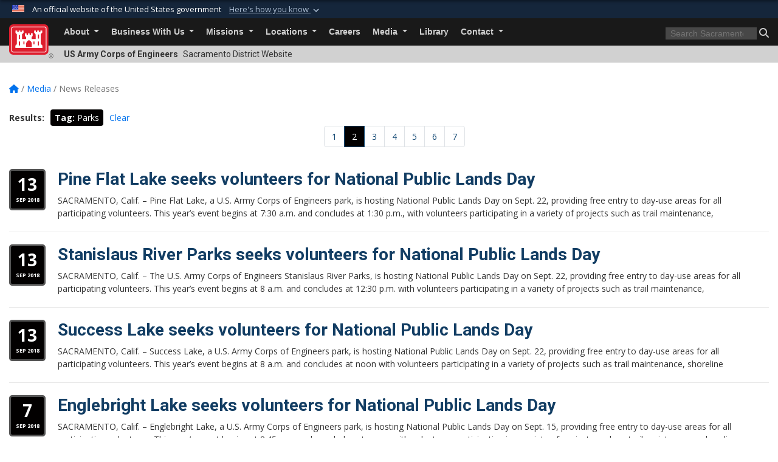

--- FILE ---
content_type: text/html; charset=utf-8
request_url: https://www.spk.usace.army.mil/Media/News-Releases/Tag/3243/?Page=2
body_size: 18233
content:
<!DOCTYPE html>
<html  lang="en-US">
<head id="Head"><meta content="text/html; charset=UTF-8" http-equiv="Content-Type" />
<meta name="REVISIT-AFTER" content="1 DAYS" />
<meta name="RATING" content="GENERAL" />
<meta name="RESOURCE-TYPE" content="DOCUMENT" />
<meta content="text/javascript" http-equiv="Content-Script-Type" />
<meta content="text/css" http-equiv="Content-Style-Type" />
<title>
	Sacramento District News Releases - Tag Parks - Page 2
</title><meta id="MetaDescription" name="description" content="The News Releases page of the Sacramento District, U.S. Army Corps of Engineers" /><meta id="MetaKeywords" name="keywords" content="News, News Releases, Releases, Media, Sacramento District, U.S. Army Corps of Engineers" /><meta id="MetaRobots" name="robots" content="INDEX, FOLLOW" /><link href="/Resources/Shared/stylesheets/dnndefault/7.0.0/default.css?cdv=3460" type="text/css" rel="stylesheet"/><link href="/DesktopModules/ArticleCS/module.css?cdv=3460" type="text/css" rel="stylesheet"/><link href="/DesktopModules/ArticleCSDashboard/module.css?cdv=3460" type="text/css" rel="stylesheet"/><link href="/Desktopmodules/SharedLibrary/Plugins/bootstrap4/css/bootstrap.min.css?cdv=3460" type="text/css" rel="stylesheet"/><link href="/Portals/_default/Skins/USACETheme/skin.css?cdv=3460" type="text/css" rel="stylesheet"/><link href="/Portals/12/portal.css?cdv=3460" type="text/css" rel="stylesheet"/><link href="/Desktopmodules/SharedLibrary/Plugins/SocialIcons/css/fa-social-icons.css?cdv=3460" type="text/css" rel="stylesheet"/><link href="/Desktopmodules/SharedLibrary/Plugins/Skin/SkipNav/css/skipnav.css?cdv=3460" type="text/css" rel="stylesheet"/><link href="/desktopmodules/ArticleCS/styles/USACE2/style.css?cdv=3460" type="text/css" rel="stylesheet"/><link href="/Desktopmodules/SharedLibrary/Plugins/ColorBox/colorbox.css?cdv=3460" type="text/css" rel="stylesheet"/><link href="/Desktopmodules/SharedLibrary/ValidatedPlugins/font-awesome6/css/all.min.css?cdv=3460" type="text/css" rel="stylesheet"/><link href="/Desktopmodules/SharedLibrary/ValidatedPlugins/font-awesome6/css/v4-shims.min.css?cdv=3460" type="text/css" rel="stylesheet"/><link href="/Desktopmodules/SharedLibrary/Plugins/smartmenus/addons/bootstrap-4/jquery.smartmenus.bootstrap-4.css?cdv=3460" type="text/css" rel="stylesheet"/><script src="/Resources/libraries/jQuery/03_07_01/jquery.js?cdv=3460" type="text/javascript"></script><script src="/Resources/libraries/jQuery-Migrate/03_04_01/jquery-migrate.js?cdv=3460" type="text/javascript"></script><script src="/Resources/libraries/jQuery-UI/01_13_03/jquery-ui.min.js?cdv=3460" type="text/javascript"></script><!-- Global site tag (gtag.js) - Google Analytics -->
<script async src="https://www.googletagmanager.com/gtag/js?id=UA-149589031-1"></script>
<script>
  window.dataLayer = window.dataLayer || [];
  function gtag(){dataLayer.push(arguments);}
  gtag('js', new Date());

  gtag('config', 'UA-149589031-1');
</script><link rel='icon' href='/Portals/12/favicon.ico?ver=QSpBOlyUUCjw-erYl7ovSw%3d%3d' type='image/x-icon' /><meta name='host' content='DMA Public Web' /><meta name='contact' content='dma.WebSD@mail.mil' /><link rel="stylesheet" type="text/css" href="/DesktopModules/SharedLibrary/Controls/Banner/CSS/usa-banner.css" /><script  src="/Desktopmodules/SharedLibrary/Plugins/GoogleAnalytics/Universal-Federated-Analytics-8.7.js?agency=DOD&subagency=USACE&sitetopic=dma.web&dclink=true"  id="_fed_an_ua_tag" ></script><meta name="viewport" content="width=device-width, initial-scale=1, shrink-to-fit=no" /></head>
<body id="Body">

    <form method="post" action="/Media/News-Releases/Tag/3243/?Page=2" id="Form" enctype="multipart/form-data">
<div class="aspNetHidden">
<input type="hidden" name="__EVENTTARGET" id="__EVENTTARGET" value="" />
<input type="hidden" name="__EVENTARGUMENT" id="__EVENTARGUMENT" value="" />
<input type="hidden" name="__VIEWSTATE" id="__VIEWSTATE" value="cbL8uoArertRwJ33SfzNH9h6qmhmXmMKBc5+N6u7Nn6qPWuBZmPWvsfhNUDZkTrxZORQmd0FBswKerJ8djLLoMs66ilG/MBTMPWf1+ED2LiWRqgg7IAtN/bSIyiUjRDblJ2fko4JI+vz3CIFWhT2ieqY/YuAsjt20JtUVBLG5T57J2/[base64]/yTzDNwsFspWksFlMfXgeoHa6/1VarqdvQRay2hZml379M8mOH7485z7oplEjmeV0M1g3s47YVfPlwdFTmbIfbCf3QNu0UhKQCinnF8fDVSZIZzYBTg0d/IaN/[base64]/x/Yl9sr+cm1R49qKo+osW0NtlK+ecNfNqW0i+IANzfbKy004rahZlT4K9Y1eHXsd8TUkN1+dDly+SBv4RsXCWVsJwQ/zzViVsmXTjfrlwt62LyTawN+ZTFTQ1tYXeyALVoxMZmO5ztCdtjOaaMYE0IFu48NLFATuvmzB4TERbMc/2PxwcbsOB+prmheONfNpeybiqGCbAlZkTFzHEVqP6ayIYo1eJjzeDpftWF8KdHbCAU1qpMY35VRrTjKMNZtS3nXNflJRJGkz5qezZq3G6fHhf8cVvcUHNd/[base64]/wM78vLYokXdq8Bp0Q/zx5NrYPJWyndKXCU6gq9k+eYH0PMokFYIrykKo9pX7P69uXyV9RIPHWffxJ/Jcxkk66kynN/zYZCZPb737NHM+7oouniBfDJDh+jiYxf54bWqUa47ly9bDvzWw85BCl6RqJXsgdbWxgrnuYKf2Yt8lmiMZYsOTgMNWYdhlY3mRIYew8oUsLm6fj/V+6iSPJwi8S9WL8g7WrOQCLoxCYLxCsb3orMdjvpaR+bc7V9S9IECDLdFDlt24rltZc4VyBmhv7D5dfYDjYanewnE2YMIKcsKqDXD61lwnD8sVN0/UlBbmd22spgFVUAgCRrKst8rSw3xlvXQzDyN7wzLSzzscym1rQGeoNYNt123sWueezrDiHp8cuUCzk2KLWj6LWcQggpQ2Uj7qBYcQhg3kdZ0sv0BcsnKY0Z0/kuAMgbUUHecjKqf+HArqbkp0SPyBRPkYoTdPUnfICkLSUl2hox+lv3QQS3l3p9EAYZ4Yj5NGLcF5cuopY1yBc+MPCFfFEtBtBUomGhSNT5hGPw9IrTqCwomJqjfQoDpcB+TPa/pzyAyL93BrL0WT0iBmaxHSsQdXiZvLPATo/8Uz0kxCASNYinXDKfZ0ed+ySSWQOfYdCUwPSUc400uJ8pTRbQHNWZctBCnUwTmUV0Y/cVvc4xv3xXvnV05vTMB1KXdPw0IXn2clYejlCw++TNKjpK6eYj/+oWWFojJyAXMzA7xVyreZB5+ylw/CxQ6nYcLaaZdWUlxAXhm+PLiGPAYZslIyNU2pmer23dCoA+98Or0ZlJeHYn+elQ8HzI30xCH3K7ZwLy8aIY0dpjJ+nN/dQQPcD9cGX5JBySbJNo/9JSQgrD1WJ7/1PxnHQ1Ly53WPyygmXg6CNsC4RJm4Nb81+Iw3zLqKIL7kf093nGgb3S6iCMq9tkvs5teNI61x41vFYgr1dSkOKsLGWz1jhtNX2JcyarN31m/a3LEXAxmXirPrPF3DcdQQtw08W+ilGdMrdssFY6GZmYEM2AFYkaPV8XniLEWNCaIfRCKki9xnHzVggqh0cY9KuVUbAozZjMFkPfD/RxAFr8I0Y8UVDMPuGHmSak/0NsOg5NQ2G13Rwr3bOw21mRF5bEOK6zJB2EFgO8AbZit0NGkbAr5KqzAFmsr04DAHDvjYHjgHyJ7ziYCPIjgvujKBmzjRSVi9m6QtwziLxJUYjtBsddUfq/yHCErhq4K8EYEo8ukcCRU1k1y0XmaqGn1XxARvRwcaUHXWLtrf9HLYO2dTKNAnTPkoG/BuxVQkKtdNqGL7Zn7l0OuLWBYuGfLebdMsXt5viTTc5WDhtB375gCewZTsVJQv9NS/kBWLfDBWXj5qbNuGhvhvN70DU379LCMCIEg1Xmny5JRmOr9TqCjjci3JuRnpPviqqXWbOVLT3h7um8Pi+BzcX0lqIl6bnU/uCR9V71EP4MafaMm8TMK8ki+1ICTvf+8t4RXBit+Pb/[base64]/3WBanheguU1LWyZAVVT39IPSAegqipxhS2QoV1mabM0ibUTuBm4ao3FjtNzeLQNQ2QSmT1VFlUNhXFNlEbuAsUWRNy66cO9c/ra3odA09ax//jZn1TLQtFBe6FgX/4ht4ZaC9sRsZYhR5ug26oubvaMvbqV3vW12uKjgz6dCxz6pd3Ff2Ibt2+nGCxsun4OHESCy5ekt1OuK5Aro/mBkt1wWzvbkZ9TQWDo0dw2DZs164p0DEzlm1ssqhdcbFLaqUL2kv9lAkuJh+ITP8GIzBBoESbnAqDZAprq7JWw4OSia0JbLRrg0W/cr1AupdKy+cc1WEb/VuBc5KQIHI6QSRxyb/pOWnrNHzHlorWcLw1MUDQ4LalUvBOHYzYB91z7UaEO/v3m/5mBTKolYxnIJTufiT2B5tXwi7g/S09yQCD79b/S5iQCosToqxKJ3wtlR2Q5tfRa6Gr8yggaL5hVS7t8XV59Qovm/dwwED0Wix8ghhdqquSXJmtD5s2ipCFDhx8zU8igadZJL5q5VxJio0uAfY2SvTbP98L3zjk+RxxmlfDwIiSPMZFKy9Q3y6Y0VmsComEuKb3yL1662EQN/SeB8Dido2VGgnnGBzkuNqcpA5/+TfbV2zxO08ql+oZHkFrKcwewQXSWo+vO7adeoH8i/[base64]/qZ+2c7mT8JlfVVWdnm1metSSagAsCm73XvHSgwPxxE3DEFM6zT0CV1ck1DrmL+sGoLFGIkmA0rQ1zTWvgqgzBF4FOlDKydDR6qgtIDO4NeOD7Lw9hXPjAeKMjX82V0FsuKm/lF/0CGZDwPt8X4II9wPOmw9gNci1Tt2lL2Vnd2JWtYXKCuXLy3eOWUvDSBnv4xOw1fYHYj/+TowvagaEUqj1xToOrG/XOonxuiIU+Dlf4cF07VIdOMeK1JhXNZhgwkAA3BYv76SoxPCz0oobX+R4g7QUn4WEJmibz2v2x3ul26kRkD5z6C4lOwUtKZROq34xQ67m3BkXR7HkcWukokFHj/OIeldffE6gPvPl2o94zwZbKDG+H31yMUk+m+v13cLs/1RCvhSFw19dwSnCQhIpPCJVyXeQQ9A3xDXfLql5rwzhfxAHIm9mqf81TFxFNFIdwG2BIpPJP0bBcML8rkgKuopbSoEBDAJRBPcO++YJ4v0s4shT4oevg0FZ/yQ49EVuaZbbFDKmXOOWR6X4tsf9KGAEod0NlSub4gErZlrI2ZW+44j0B0bOn2zmL7mvyj/EFrJymZlA/YVYh/9Px9lpzDqIdWxYs6l/Dv9sy72wBwHjHMy3a66qpPLevvKCfYCG1SkpxJfaLBsOEBHjki/5UoMzCMvVEmCTOhBQLI3WSNfxbU7qa/vAtlSKPZmbift4VpPGbm5LIaZhMvWroB3L/0tK3brF0tG66oochrX1MIS/U0oghQs8x/MO19GmScP6ocwaEGwPM6DpEMy4kLzQZGSBAQiwNG8cfReFSyugYktfxZkkFRZK71AmLt4NKys+qW+DlYwoPgGeGXX0nFWBYkpITIf/vgCX2dpqO9yvtoaOnqFCE+eGGlN25v5AxdcUYu0h/Zu1FSG8j1JCT8ICIFNS6ErZV153vyp95Y91aIEFGpzdPavh8qXlMRAkuh0PkKLl4ZIyVVCuJdLEEyv9FIXbHxUKbTviDSHE2LcpZ/+/ZiQcPxd9ABCnp3p67qGnpeaDlTx7keWHZRCogPuj0U9/EuEz/dofTQzutfJNW+cRLmoDRAkPxL3LQYk+/34AfRFzp8KDQ2A4WaWJ05l39uWEkkIXEh/EH7GWR5RIBo5cWoetz7E3unaUZyWBmUe3cRHs19ej1lCiK8yITqeo6Cx1XJKOT/k/luXKI3DGQWWeiXuY/w9MkIwPhqDTQNQPFn9qAxAoM6w77wMPPrV1PMpFI4XHbBbbp+N3wNKSV+LE5mRWVEUjzyeNP/hjgyu1ASZmA9KZu2TJIts/pUhDhphiXAXdd5PuVJ4tpAsbELyz1dcvrTRDHscJqIgRK12nLy2W7JZUKTS+nmmFGsIovqHRnDc5HxPQvSqvNZ2MpP4wHnNmNsI51jrrl0iqmrA3fgr85t+OCD499oB5xU71VOGLgfyPA6vDJ444XiUiCUjWz/PvoF8JWz+0h8V+eYVjDjsJWZ5wu3hfxeUXy6mv4UsRjFZjmqI02iF0e6r77oEjZlPtOfxEzjgjyKQr5gNl2NsQAXvzm6m8MoIq5oztcMB/JkuXvgVfINdrlrw=" />
</div>

<script type="text/javascript">
//<![CDATA[
var theForm = document.forms['Form'];
if (!theForm) {
    theForm = document.Form;
}
function __doPostBack(eventTarget, eventArgument) {
    if (!theForm.onsubmit || (theForm.onsubmit() != false)) {
        theForm.__EVENTTARGET.value = eventTarget;
        theForm.__EVENTARGUMENT.value = eventArgument;
        theForm.submit();
    }
}
//]]>
</script>


<script src="/WebResource.axd?d=pynGkmcFUV2YRBDbasXhoakaqdeI-_09hOJyJqDzsDsl2pX8MS4jrFU_QRw1&amp;t=638901627720898773" type="text/javascript"></script>


<script src="/ScriptResource.axd?d=NJmAwtEo3IrKGQZJaQ-59ps9QE7NB-cd8FtY8K_IKR198d6n1yFeBXjBOfSie8_YpnxWr5TH_Xa1YuI6xvu2xbnYgibsEU5YeVIVuQL9OF1wgOqmP8IRYf5-D9bdkdSDspeMsQ2&amp;t=32e5dfca" type="text/javascript"></script>
<script src="/ScriptResource.axd?d=dwY9oWetJoLC35ezSMivQTHgohaws39GHERz_2Vs-fMqSX4XSS-TGUwHNwlX-SjZdeyVi2T18HyTsBGhhCgcdE7ySD6n4ENZHt2zQ9wqrft0ffaCn4pNEJ2yI2hoEpa5BC03t8XV-nAfRCVl0&amp;t=32e5dfca" type="text/javascript"></script>
<div class="aspNetHidden">

	<input type="hidden" name="__VIEWSTATEGENERATOR" id="__VIEWSTATEGENERATOR" value="CA0B0334" />
	<input type="hidden" name="__VIEWSTATEENCRYPTED" id="__VIEWSTATEENCRYPTED" value="" />
	<input type="hidden" name="__EVENTVALIDATION" id="__EVENTVALIDATION" value="YjrXNsgODEL6lHYgSXU1PBNT16uB8+k6aGgsSm7nkjKMZ8Ei1L1dyQ3unDVAxx/Vz3HTyQ6RW+DtoEbL8WCneacaJ2idAbFgZ4BL/7xl1W+6Vvbz" />
</div><script src="/js/dnn.js?cdv=3460" type="text/javascript"></script><script src="/js/dnn.modalpopup.js?cdv=3460" type="text/javascript"></script><script src="/js/dnncore.js?cdv=3460" type="text/javascript"></script><script src="/Desktopmodules/SharedLibrary/Plugins/Mobile-Detect/mobile-detect.min.js?cdv=3460" type="text/javascript"></script><script src="/DesktopModules/ArticleCS/Resources/ArticleCS/js/ArticleCS.js?cdv=3460" type="text/javascript"></script><script src="/Desktopmodules/SharedLibrary/Plugins/ColorBox/jquery.colorbox.js?cdv=3460" type="text/javascript"></script><script src="/js/dnn.servicesframework.js?cdv=3460" type="text/javascript"></script><script src="/Desktopmodules/SharedLibrary/Plugins/Skin/js/common.js?cdv=3460" type="text/javascript"></script><script src="/Desktopmodules/SharedLibrary/Plugins/image-set-polyfill/image-set-polyfill.js?cdv=3460" type="text/javascript"></script>
<script type="text/javascript">
//<![CDATA[
Sys.WebForms.PageRequestManager._initialize('ScriptManager', 'Form', ['tdnn$ctr108668$Article$desktopmodules_articlecs_article_ascx$UpdatePanel1','dnn_ctr108668_Article_desktopmodules_articlecs_article_ascx_UpdatePanel1'], [], [], 180, '');
//]]>
</script>

        
        
        


<script type="text/javascript">
$('#personaBar-iframe').load(function() {$('#personaBar-iframe').contents().find("head").append($("<style type='text/css'>.personabar .personabarLogo {}</style>")); });
</script>
<div id="dnn_ctl03_header_banner_container" class="header_banner_container">
    <span class="header_banner_inner">
        <div class="header_banner_flag">
            An official website of the United States government 
        <div class="header_banner_accordion" tabindex="0" role="button" aria-expanded="false"><u>Here's how you know 
        <span class="expand-more-container"><svg xmlns="http://www.w3.org/2000/svg" height="24" viewBox="0 0 24 24" width="24">
                <path d="M0 0h24v24H0z" fill="none" />
                <path class="expand-more" d="M16.59 8.59L12 13.17 7.41 8.59 6 10l6 6 6-6z" />
            </svg></span></u></div>
        </div>
        <div class="header_banner_panel" style="">
            <div class="header_banner_panel_item">
                <span class="header_banner_dotgov"></span>
                <div id="dnn_ctl03_bannerContentLeft" class="header_banner_content"><p class="banner-contentLeft-text"><strong> Official websites use .mil </strong></p>A <strong>.mil</strong> website belongs to an official U.S. Department of Defense organization in the United States.</div>
            </div>
            <div class="header_banner_panel_item https">
                <span class="header_banner_https"></span>
                <div id="dnn_ctl03_bannerContentRight" class="header_banner_content"><p class="banner-contentRight-text"><strong>Secure .mil websites use HTTPS</strong></p><div> A <strong>lock (<span class='header_banner_icon_lock'><svg xmlns = 'http://www.w3.org/2000/svg' width='52' height='64' viewBox='0 0 52 64'><title>lock </title><path class='icon_lock' fill-rule='evenodd' d='M26 0c10.493 0 19 8.507 19 19v9h3a4 4 0 0 1 4 4v28a4 4 0 0 1-4 4H4a4 4 0 0 1-4-4V32a4 4 0 0 1 4-4h3v-9C7 8.507 15.507 0 26 0zm0 8c-5.979 0-10.843 4.77-10.996 10.712L15 19v9h22v-9c0-6.075-4.925-11-11-11z' /> </svg></span>)</strong> or <strong> https://</strong> means you’ve safely connected to the .mil website. Share sensitive information only on official, secure websites.</div></div>
            </div>

        </div>
    </span>
</div><style> .header_banner_container{ background-color: #15263b; color: #FFF; } .icon_lock { fill: #FFF;} .header_banner_container .header_banner_content .banner-contentLeft-text, .header_banner_container .header_banner_content .banner-contentRight-text { color: #FFF;} </style>
<script type="text/javascript">

jQuery(document).ready(function() {
initializeSkin();
});

</script>

<script type="text/javascript">
var skinvars = {"SiteName":"Sacramento District","SiteShortName":"Sacramento District","SiteSubTitle":"","aid":"sacramento_district","IsSecureConnection":true,"IsBackEnd":false,"DisableShrink":false,"IsAuthenticated":false,"SearchDomain":"search.usa.gov","SiteUrl":"https://www.spk.usace.army.mil/","LastLogin":null,"IsLastLoginFail":false,"IncludePiwik":false,"PiwikSiteID":-1,"SocialLinks":{"Facebook":{"Url":"http://www.facebook.com/sacramentodistrict","Window":"_blank","Relationship":"noopener"},"Twitter":{"Url":"http://twitter.com/#!/USACESacramento","Window":"_blank","Relationship":"noopener"},"YouTube":{"Url":"http://www.youtube.com/sacramentodistrict","Window":"_blank","Relationship":"noopener"},"Flickr":{"Url":"http://www.flickr.com/photos/sacramentodistrict","Window":"_blank","Relationship":"noopener"},"Pintrest":{"Url":"","Window":null,"Relationship":null},"Instagram":{"Url":"","Window":"","Relationship":null},"Blog":{"Url":"http://sacramentodistrict.armylive.dodlive.mil/","Window":"_blank","Relationship":"noopener"},"RSS":{"Url":"","Window":"","Relationship":null},"Podcast":{"Url":"","Window":"","Relationship":null},"Email":{"Url":"","Window":"","Relationship":null},"LinkedIn":{"Url":"","Window":null,"Relationship":null},"Snapchat":{"Url":"","Window":"","Relationship":null}},"SiteLinks":null,"LogoffTimeout":3300000,"SiteAltLogoText":""};
</script>
<script type="application/ld+json">{"@context":"http://schema.org","@type":"Organization","logo":null,"name":"Sacramento District","url":"https://www.spk.usace.army.mil/","sameAs":["http://www.facebook.com/sacramentodistrict","http://twitter.com/#!/USACESacramento","http://www.youtube.com/sacramentodistrict"]}</script>

<div id="app" class="app_usace app-inner   ">
    

<div id="skip-link-holder"><a id="skip-link" href="#skip-target">Skip to main content (Press Enter).</a></div>

<header id="header-main">
    
    <div id="header-title">
        <div class="page-container">
            <div class="container-fluid flex">
                <div class="site-name">US Army Corps of Engineers</div>
                <div class="site-area">Sacramento District Website</div>
            </div>
        </div>
    </div>
    <div id="header-menu">
        <div class="page-container">
            <div class="container-fluid">
                <div class="site-logo">
                    
                    <a href="https://www.spk.usace.army.mil/">
                        <img src="/Portals/_default/Skins/USACETheme/Assets/images/usace-logo-color.svg" alt="Sacramento District"/>
                    </a>
                    <div class='reg'>&reg;</div>
                </div>
                <nav class="navbar navbar-expand-md" id="main-menu" aria-label="main menu">
                    <div class="collapse navbar-collapse" id="navbarSupportedContent">
                        <a id="mobile-menu-close" class="mobile-menu-trigger" href="javascript:;" data-toggle="collapse" data-target="#navbarSupportedContent" aria-controls="navbarSupportedContent" aria-expanded="false" aria-label="Toggle navigation"><i class="fa fa-times"></i></a>
                        

<!-- ./ helper -->


        <ul id="main-nav" class="navbar-nav mr-auto" data-sm-options="{collapsibleBehavior: 'link', bootstrapHighlightClasses: 'focused', showTimeout: 0, showFunction: null, hideTimeout: 0, hideFunction: null, subMenusSubOffsetX: 0, subMenusSubOffsetY: 0, subMenusMaxWidth: '26em'}">
                    <li class="nav-item  dropdown">
                                <a class="nav-link dropdown-toggle"
           href="https://www.spk.usace.army.mil/About/"
            
           data-toggle="dropdown"
           id="navbarDropdownMenuLink_0"
           aria-haspopup="true"
           aria-expanded="false"
                         
>
           About
        </a>

                                <ul class="dropdown-menu" aria-labelledby="navbarDropdownMenuLink_0">
                    <li>
                                <a class="dropdown-item"
           href="https://www.spk.usace.army.mil/About/History/"
                      
>
           History
        </a>

                    </li>                    <li>
                                <a class="dropdown-item"
           href="https://www.spk.usace.army.mil/About/Leadership/"
                      
>
           Leadership
        </a>

                    </li>        </ul>

                    </li>
                    <li class="nav-item  dropdown">
                                <a class="nav-link dropdown-toggle"
           href="https://www.spk.usace.army.mil/Business-With-Us/"
            
           data-toggle="dropdown"
           id="navbarDropdownMenuLink_1"
           aria-haspopup="true"
           aria-expanded="false"
                         
>
           Business With Us
        </a>

                                <ul class="dropdown-menu" aria-labelledby="navbarDropdownMenuLink_1">
                    <li>
                                <a class="dropdown-item"
           href="https://www.spk.usace.army.mil/smallbusiness/"
                      
>
           Small Business Office
        </a>

                    </li>                    <li>
                                <a class="dropdown-item"
           href="https://www.spk.usace.army.mil/Business-With-Us/Training/"
                      
>
           Training
        </a>

                    </li>        </ul>

                    </li>
                    <li class="nav-item  dropdown">
                                <a class="nav-link dropdown-toggle is-disabled" href="javascript:;"
            
           data-toggle="dropdown"
           id="navbarDropdownMenuLink_2"
           aria-haspopup="true"
           aria-expanded="false"
              >
           Missions
        </a>

                                <ul class="dropdown-menu" aria-labelledby="navbarDropdownMenuLink_2">
                    <li class="dropdown dropdown-submenu">
                                <a class="dropdown-item dropdown-toggle"
           href="https://www.spk.usace.army.mil/Missions/Civil-Works/"
            
           data-toggle="dropdown"
           id="navbarDropdownMenuLink_101"
           aria-haspopup="true"
           aria-expanded="false"
                         
>
           Civil Works
        </a>

                                <ul class="dropdown-menu" aria-labelledby="navbarDropdownMenuLink_101">
                    <li>
                                <a class="dropdown-item"
           href="https://www.spk.usace.army.mil/Missions/Civil-Works/Dam-Safety-Program/"
                      
>
           Dam Safety Program
        </a>

                    </li>                    <li>
                                <a class="dropdown-item"
           href="https://www.spk.usace.army.mil/Missions/Civil-Works/Folsom-Dam-Auxiliary-Spillway/"
                      
>
           Folsom Dam Auxiliary Spillway
        </a>

                    </li>                    <li>
                                <a class="dropdown-item"
           href="https://www.spk.usace.army.mil/Missions/Civil-Works/Folsom-Dam-Raise/"
                      
>
           Folsom Dam Raise
        </a>

                    </li>                    <li class="dropdown dropdown-submenu">
                                <a class="dropdown-item dropdown-toggle"
           href="https://www.spk.usace.army.mil/Missions/Civil-Works/Folsom-Water-Control-Manual-Update/"
            
           data-toggle="dropdown"
           id="navbarDropdownMenuLink_203"
           aria-haspopup="true"
           aria-expanded="false"
                         
>
           Folsom Water Control Manual Update
        </a>

                                <ul class="dropdown-menu" aria-labelledby="navbarDropdownMenuLink_203">
                    <li>
                                <a class="dropdown-item"
           href="https://www.spk.usace.army.mil/WCM_Docs_2017/"
                      
>
           WCM Update Documents 2017
        </a>

                    </li>        </ul>

                    </li>
                    <li>
                                <a class="dropdown-item"
           href="https://www.spk.usace.army.mil/Missions/Civil-Works/Hamilton-City/"
                      
>
           Hamilton City
        </a>

                    </li>                    <li>
                                <a class="dropdown-item"
           href="https://www.spk.usace.army.mil/Missions/Civil-Works/Isabella-Dam-Safety-Modification-Project/"
                      
>
           Isabella Dam Safety Modification Project
        </a>

                    </li>                    <li>
                                <a class="dropdown-item"
           href="https://www.spk.usace.army.mil/Missions/Civil-Works/Lathrop-Manteca-Feasibility-Study/"
                      
>
           Lathrop &amp; Manteca Feasibility Study
        </a>

                    </li>                    <li class="dropdown dropdown-submenu">
                                <a class="dropdown-item dropdown-toggle"
           href="https://www.spk.usace.army.mil/Missions/Civil-Works/Levee-Safety-Program/"
            
           data-toggle="dropdown"
           id="navbarDropdownMenuLink_207"
           aria-haspopup="true"
           aria-expanded="false"
                         
>
           Levee Safety Program
        </a>

                                <ul class="dropdown-menu" aria-labelledby="navbarDropdownMenuLink_207">
                    <li>
                                <a class="dropdown-item"
           href="https://www.spk.usace.army.mil/Missions/Civil-Works/Levee-Safety-Program/Levee-Safety-FAQs/"
                      
>
           Levee Safety FAQs
        </a>

                    </li>        </ul>

                    </li>
                    <li>
                                <a class="dropdown-item"
           href="https://www.spk.usace.army.mil/Missions/Civil-Works/Lower-San-Joaquin-River/"
                      
>
           Lower San Joaquin River
        </a>

                    </li>                    <li>
                                <a class="dropdown-item"
           href="https://www.spk.usace.army.mil/Missions/Civil-Works/Martis-Creek-Dam/"
                      
>
           Martis Creek Dam
        </a>

                    </li>                    <li>
                                <a class="dropdown-item"
           href="https://www.spk.usace.army.mil/Missions/Civil-Works/Marysville-Ring-Levee/"
                      
>
           Marysville Ring Levee
        </a>

                    </li>                    <li class="dropdown dropdown-submenu">
                                <a class="dropdown-item dropdown-toggle"
           href="https://www.spk.usace.army.mil/natomas/"
            
           data-toggle="dropdown"
           id="navbarDropdownMenuLink_211"
           aria-haspopup="true"
           aria-expanded="false"
                         
>
           Natomas Basin
        </a>

                                <ul class="dropdown-menu" aria-labelledby="navbarDropdownMenuLink_211">
                    <li>
                                <a class="dropdown-item"
           href="https://www.spk.usace.army.mil/Missions/Civil-Works/Natomas-Basin/Reach-A/"
                      
>
           Reach A
        </a>

                    </li>        </ul>

                    </li>
                    <li>
                                <a class="dropdown-item"
           href="https://www.spk.usace.army.mil/Missions/Civil-Works/Project-Partnership-Agreements/"
                      
>
           Project Partnership Agreements
        </a>

                    </li>                    <li>
                                <a class="dropdown-item"
           href="https://www.spk.usace.army.mil/Missions/Civil-Works/Redbank-Fancher-Creeks-Feasibility-Study/"
                      
>
           Redbank &amp; Fancher Creeks Feasibility Study
        </a>

                    </li>                    <li>
                                <a class="dropdown-item"
           href="https://www.spk.usace.army.mil/Missions/Civil-Works/Sacramento-San-Joaquin-Delta/"
                      
>
           Sacramento-San Joaquin Delta
        </a>

                    </li>                    <li class="dropdown dropdown-submenu">
                                <a class="dropdown-item dropdown-toggle"
           href="https://www.spk.usace.army.mil/Missions/Civil-Works/Sacramento-Levee-Upgrades/"
            
           data-toggle="dropdown"
           id="navbarDropdownMenuLink_215"
           aria-haspopup="true"
           aria-expanded="false"
                         
>
           Sacramento Levee Upgrades
        </a>

                                <ul class="dropdown-menu" aria-labelledby="navbarDropdownMenuLink_215">
                    <li>
                                <a class="dropdown-item"
           href="https://www.spk.usace.army.mil/Missions/Civil-Works/Sacramento-Levee-Upgrades/American-River-Levees/"
                      
>
           American River Levees
        </a>

                    </li>                    <li>
                                <a class="dropdown-item"
           href="https://www.spk.usace.army.mil/Missions/Civil-Works/Sacramento-Levee-Upgrades/Levee-Construction-Work-Inquiry-Concern/"
                      
>
           Levee Construction Work Inquiry Concern
        </a>

                    </li>                    <li>
                                <a class="dropdown-item"
           href="https://www.spk.usace.army.mil/Missions/Civil-Works/Sacramento-Levee-Upgrades/Mitigation/"
                      
>
           Mitigation
        </a>

                    </li>        </ul>

                    </li>
                    <li>
                                <a class="dropdown-item"
           href="https://www.spk.usace.army.mil/Missions/Civil-Works/Sacramento-River-Bank-Protection/"
                      
>
           Sacramento River Bank Protection
        </a>

                    </li>                    <li>
                                <a class="dropdown-item"
           href="https://www.spk.usace.army.mil/408permissions/"
                      
>
           Section 408 Permissions
        </a>

                    </li>                    <li>
                                <a class="dropdown-item"
           href="https://www.spk.usace.army.mil/Missions/Civil-Works/Tule-River-Spillway-Enlargement/"
                      
>
           Tule River Spillway Enlargement
        </a>

                    </li>                    <li>
                                <a class="dropdown-item"
           href="https://www.spk.usace.army.mil/Missions/Civil-Works/West-Sacramento-Levee-Improvement-Project/"
                      
>
           West Sacramento Levee Improvement Project
        </a>

                    </li>                    <li>
                                <a class="dropdown-item"
           href="https://www.spk.usace.army.mil/Missions/Civil-Works/WRRDA-Water-Projects-Studies/"
                      
>
           WRRDA Water Projects &amp; Studies
        </a>

                    </li>                    <li>
                                <a class="dropdown-item"
           href="https://www.spk.usace.army.mil/Missions/Civil-Works/Yolo-Bypass/"
                      
>
           Yolo Bypass
        </a>

                    </li>        </ul>

                    </li>
                    <li class="dropdown dropdown-submenu">
                                <a class="dropdown-item dropdown-toggle"
           href="https://www.spk.usace.army.mil/Missions/Emergency-Operations/"
            
           data-toggle="dropdown"
           id="navbarDropdownMenuLink_102"
           aria-haspopup="true"
           aria-expanded="false"
                         
>
           Emergency Operations
        </a>

                                <ul class="dropdown-menu" aria-labelledby="navbarDropdownMenuLink_102">
                    <li>
                                <a class="dropdown-item"
           href="https://www.spk.usace.army.mil/Missions/Emergency-Operations/PL-84-99/"
                      
>
           PL-84-99
        </a>

                    </li>        </ul>

                    </li>
                    <li class="dropdown dropdown-submenu">
                                <a class="dropdown-item dropdown-toggle"
           href="https://www.spk.usace.army.mil/Missions/Environmental-Projects/"
            
           data-toggle="dropdown"
           id="navbarDropdownMenuLink_103"
           aria-haspopup="true"
           aria-expanded="false"
                         
>
           Environmental Projects
        </a>

                                <ul class="dropdown-menu" aria-labelledby="navbarDropdownMenuLink_103">
                    <li>
                                <a class="dropdown-item"
           href="https://www.spk.usace.army.mil/Missions/Environmental-Projects/Englebright-Daguerre-Point-dams-fish-habitat/"
                      
>
           Englebright &amp; Daguerre Point dams fish habitat
        </a>

                    </li>                    <li>
                                <a class="dropdown-item"
           href="https://www.spk.usace.army.mil/Missions/Environmental-Projects/Yuba-River-Eco-Study/"
                      
>
           Yuba River Eco Study
        </a>

                    </li>        </ul>

                    </li>
                    <li class="dropdown dropdown-submenu">
                                <a class="dropdown-item dropdown-toggle"
           href="https://www.spk.usace.army.mil/Missions/Flood-Risk-Management-Program/"
            
           data-toggle="dropdown"
           id="navbarDropdownMenuLink_104"
           aria-haspopup="true"
           aria-expanded="false"
                         
>
           Flood Risk Management Program
        </a>

                                <ul class="dropdown-menu" aria-labelledby="navbarDropdownMenuLink_104">
                    <li>
                                <a class="dropdown-item"
           href="https://www.spk.usace.army.mil/Missions/Flood-Risk-Management-Program/Continuing-Authorities-Program/"
                      
>
           Continuing Authorities Program
        </a>

                    </li>                    <li>
                                <a class="dropdown-item"
           href="https://www.spk.usace.army.mil/Missions/Flood-Risk-Management-Program/Education-and-Outreach/"
                      
>
           Education and Outreach
        </a>

                    </li>                    <li>
                                <a class="dropdown-item"
           href="https://www.spk.usace.army.mil/Missions/Flood-Risk-Management-Program/Flash-Floods/"
                      
>
           Flash Floods
        </a>

                    </li>                    <li>
                                <a class="dropdown-item"
           href="https://www.spk.usace.army.mil/Missions/Flood-Risk-Management-Program/Flood-After-Fire/"
                      
>
           Flood After Fire
        </a>

                    </li>                    <li>
                                <a class="dropdown-item"
           href="https://www.spk.usace.army.mil/Missions/Flood-Risk-Management-Program/Floodplains/"
                      
>
           Floodplains
        </a>

                    </li>                    <li>
                                <a class="dropdown-item"
           href="https://www.spk.usace.army.mil/Missions/Flood-Risk-Management-Program/Wetlands/"
                      
>
           Wetlands
        </a>

                    </li>        </ul>

                    </li>
                    <li class="dropdown dropdown-submenu">
                                <a class="dropdown-item dropdown-toggle"
           href="https://www.spk.usace.army.mil/Missions/Military-Projects/"
            
           data-toggle="dropdown"
           id="navbarDropdownMenuLink_105"
           aria-haspopup="true"
           aria-expanded="false"
                         
>
           Military Projects
        </a>

                                <ul class="dropdown-menu" aria-labelledby="navbarDropdownMenuLink_105">
                    <li>
                                <a class="dropdown-item"
           href="https://www.spk.usace.army.mil/Missions/Military-Projects/Department-of-Veterans-Affairs/"
                      
>
           Department of Veterans Affairs
        </a>

                    </li>                    <li class="dropdown dropdown-submenu">
                                <a class="dropdown-item dropdown-toggle"
           href="https://www.spk.usace.army.mil/Missions/Military-Projects/FUDS/"
            
           data-toggle="dropdown"
           id="navbarDropdownMenuLink_205"
           aria-haspopup="true"
           aria-expanded="false"
                         
>
           FUDS
        </a>

                                <ul class="dropdown-menu" aria-labelledby="navbarDropdownMenuLink_205">
                    <li>
                                <a class="dropdown-item"
           href="https://www.spk.usace.army.mil/Missions/Military-Projects/FUDS/Former-Parks-AFB/"
                      
>
           Former Parks AFB
        </a>

                    </li>                    <li>
                                <a class="dropdown-item"
           href="https://www.spk.usace.army.mil/Missions/Military-Projects/FUDS/Former-Fort-Douglas/"
                      
>
           Former Fort Douglas
        </a>

                    </li>                    <li>
                                <a class="dropdown-item"
           href="https://www.spk.usace.army.mil/Missions/Military-Projects/FUDS/Former-Mojave-Gunnery-Range-C/"
                      
>
           Former Mojave Gunnery Range C
        </a>

                    </li>                    <li>
                                <a class="dropdown-item"
           href="https://www.spk.usace.army.mil/Missions/Military-Projects/FUDS/El-Centro-Rocket-Target-Range-No-2/"
                      
>
           El Centro Rocket Target Range No 2
        </a>

                    </li>                    <li>
                                <a class="dropdown-item"
           href="https://www.spk.usace.army.mil/Missions/Military-Projects/FUDS/Holtville-Rocket-Target-1R/"
                      
>
           Holtville Rocket Target 1R
        </a>

                    </li>                    <li>
                                <a class="dropdown-item"
           href="https://www.spk.usace.army.mil/Missions/Military-Projects/FUDS/Titan-1-A-Missile-Site/"
                      
>
           Titan 1-A Missile Site
        </a>

                    </li>                    <li>
                                <a class="dropdown-item"
           href="https://www.spk.usace.army.mil/Missions/Military-Projects/FUDS/El-Centro-Rocket-Target-Range-No-1/"
                      
>
           El Centro Rocket Target Range No 1
        </a>

                    </li>                    <li>
                                <a class="dropdown-item"
           href="https://www.spk.usace.army.mil/Missions/Military-Projects/FUDS/Carrizo-Impact-Area-Project-1/"
                      
>
           Carrizo Impact Area Project 1
        </a>

                    </li>        </ul>

                    </li>
                    <li>
                                <a class="dropdown-item"
           href="https://www.spk.usace.army.mil/Missions/Military-Projects/Real-Estate/"
                      
>
           Real Estate
        </a>

                    </li>        </ul>

                    </li>
                    <li class="dropdown dropdown-submenu">
                                <a class="dropdown-item dropdown-toggle"
           href="https://www.spk.usace.army.mil/Missions/Recreation/"
            
           data-toggle="dropdown"
           id="navbarDropdownMenuLink_106"
           aria-haspopup="true"
           aria-expanded="false"
                         
>
           Recreation
        </a>

                                <ul class="dropdown-menu" aria-labelledby="navbarDropdownMenuLink_106">
                    <li>
                                <a class="dropdown-item"
           href="https://www.spk.usace.army.mil/Black-Butte-Lake/"
                      
>
           Black Butte Lake
        </a>

                    </li>                    <li>
                                <a class="dropdown-item"
           href="https://www.spk.usace.army.mil/Missions/Recreation/Eastman-Lake/"
                      
>
           Eastman Lake
        </a>

                    </li>                    <li>
                                <a class="dropdown-item"
           href="https://www.spk.usace.army.mil/Missions/Recreation/Englebright-Lake/"
                      
>
           Englebright Lake
        </a>

                    </li>                    <li>
                                <a class="dropdown-item"
           href="https://www.spk.usace.army.mil/Missions/Recreation/Hensley-Lake/"
                      
>
           Hensley Lake
        </a>

                    </li>                    <li>
                                <a class="dropdown-item"
           href="https://www.spk.usace.army.mil/Missions/Recreation/Lake-Kaweah/"
                      
>
           Lake Kaweah
        </a>

                    </li>                    <li>
                                <a class="dropdown-item"
           href="https://www.spk.usace.army.mil/Missions/Recreation/Martis-Creek-Lake/"
                      
>
           Martis Creek Lake
        </a>

                    </li>                    <li>
                                <a class="dropdown-item"
           href="https://www.spk.usace.army.mil/Missions/Recreation/New-Hogan-Lake/"
                      
>
           New Hogan Lake
        </a>

                    </li>                    <li>
                                <a class="dropdown-item"
           href="https://www.spk.usace.army.mil/Missions/Recreation/Pine-Flat-Lake/"
                      
>
           Pine Flat Lake
        </a>

                    </li>                    <li>
                                <a class="dropdown-item"
           href="https://www.spk.usace.army.mil/Missions/Recreation/Stanislaus-River-Parks/"
                      
>
           Stanislaus River Parks
        </a>

                    </li>                    <li>
                                <a class="dropdown-item"
           href="https://www.spk.usace.army.mil/Missions/Recreation/Success-Lake/"
                      
>
           Success Lake
        </a>

                    </li>        </ul>

                    </li>
                    <li class="dropdown dropdown-submenu">
                                <a class="dropdown-item dropdown-toggle"
           href="https://www.spk.usace.army.mil/Missions/Regulatory/"
            
           data-toggle="dropdown"
           id="navbarDropdownMenuLink_107"
           aria-haspopup="true"
           aria-expanded="false"
                         
>
           Regulatory
        </a>

                                <ul class="dropdown-menu" aria-labelledby="navbarDropdownMenuLink_107">
                    <li class="dropdown dropdown-submenu">
                                <a class="dropdown-item dropdown-toggle"
           href="https://www.spk.usace.army.mil/Missions/Regulatory/Jurisdiction/"
            
           data-toggle="dropdown"
           id="navbarDropdownMenuLink_206"
           aria-haspopup="true"
           aria-expanded="false"
                         
>
           Jurisdiction
        </a>

                                <ul class="dropdown-menu" aria-labelledby="navbarDropdownMenuLink_206">
                    <li>
                                <a class="dropdown-item"
           href="https://www.spk.usace.army.mil/Missions/Regulatory/Jurisdiction/Aquatic-Resources-Delineation/"
                      
>
           Aquatic Resources Delineation
        </a>

                    </li>                    <li>
                                <a class="dropdown-item"
           href="https://www.spk.usace.army.mil/Missions/Regulatory/Jurisdiction/Rivers-Harbors-Act/"
                      
>
           Rivers &amp; Harbors Act
        </a>

                    </li>                    <li>
                                <a class="dropdown-item"
           href="https://www.spk.usace.army.mil/Missions/Regulatory/Jurisdiction/Clean-Water-Act/"
                      
>
           Clean Water Act
        </a>

                    </li>                    <li>
                                <a class="dropdown-item"
           href="https://www.spk.usace.army.mil/Missions/Regulatory/Jurisdiction/Navigable-Waters-of-the-US/"
                      
>
           Navigable Waters of the U.S.
        </a>

                    </li>        </ul>

                    </li>
                    <li class="dropdown dropdown-submenu">
                                <a class="dropdown-item dropdown-toggle"
           href="https://www.spk.usace.army.mil/Missions/Regulatory/Permitting/"
            
           data-toggle="dropdown"
           id="navbarDropdownMenuLink_207"
           aria-haspopup="true"
           aria-expanded="false"
                         
>
           Permitting
        </a>

                                <ul class="dropdown-menu" aria-labelledby="navbarDropdownMenuLink_207">
                    <li class="dropdown dropdown-submenu">
                                <a class="dropdown-item dropdown-toggle"
           href="https://www.spk.usace.army.mil/Missions/Regulatory/Permitting/Nationwide-Permits/"
            
           data-toggle="dropdown"
           id="navbarDropdownMenuLink_306"
           aria-haspopup="true"
           aria-expanded="false"
                         
>
           Nationwide Permits
        </a>

                                <ul class="dropdown-menu" aria-labelledby="navbarDropdownMenuLink_306">
                    <li>
                                <a class="dropdown-item"
           href="https://www.spk.usace.army.mil/Missions/Regulatory/Permitting/Nationwide-Permits/2017NWPs/"
                      
>
           2017NWPs
        </a>

                    </li>                    <li>
                                <a class="dropdown-item"
           href="https://www.spk.usace.army.mil/Missions/Regulatory/Permitting/Nationwide-Permits/2021NWPs/"
                      
>
           2021NWPs
        </a>

                    </li>                    <li>
                                <a class="dropdown-item"
           href="https://www.spk.usace.army.mil/Missions/Regulatory/Permitting/Nationwide-Permits/NWP-CA-Summary-Table/"
                      
>
           NWP-CA-Summary-Table
        </a>

                    </li>                    <li>
                                <a class="dropdown-item"
           href="https://www.spk.usace.army.mil/Missions/Regulatory/Permitting/Nationwide-Permits/NWP-NV-Summary-Table/"
                      
>
           NWP-NV-Summary-Table
        </a>

                    </li>                    <li>
                                <a class="dropdown-item"
           href="https://www.spk.usace.army.mil/Missions/Regulatory/Permitting/Nationwide-Permits/NWP-UT-Summary-Table/"
                      
>
           NWP-UT-Summary-Table
        </a>

                    </li>        </ul>

                    </li>
                    <li>
                                <a class="dropdown-item"
           href="https://www.spk.usace.army.mil/Missions/Regulatory/Permitting/Regional-and-Programmatic-General-Permits/"
                      
>
           Regional and Programmatic General Permits
        </a>

                    </li>                    <li>
                                <a class="dropdown-item"
           href="https://www.spk.usace.army.mil/Missions/Regulatory/Permitting/Letters-of-Permission/"
                      
>
           Letters of Permission
        </a>

                    </li>                    <li>
                                <a class="dropdown-item"
           href="https://www.spk.usace.army.mil/Missions/Regulatory/Permitting/Standard-Permits/"
                      
>
           Standard Permits
        </a>

                    </li>                    <li>
                                <a class="dropdown-item"
           href="https://www.spk.usace.army.mil/Missions/Regulatory/Permitting/Section-404-Exemptions/"
                      
>
           Section 404 Exemptions
        </a>

                    </li>                    <li>
                                <a class="dropdown-item"
           href="https://www.spk.usace.army.mil/Missions/Regulatory/Permitting/WRDA/"
                      
>
           WRDA
        </a>

                    </li>                    <li>
                                <a class="dropdown-item"
           href="https://www.spk.usace.army.mil/Missions/Regulatory/Permitting/Water-Quality-Certifications/"
                      
>
           Water Quality Certifications
        </a>

                    </li>                    <li class="dropdown dropdown-submenu">
                                <a class="dropdown-item dropdown-toggle"
           href="https://www.spk.usace.army.mil/Missions/Regulatory/Permitting/Endangered-Species-Agency-Consultations/"
            
           data-toggle="dropdown"
           id="navbarDropdownMenuLink_313"
           aria-haspopup="true"
           aria-expanded="false"
                         
>
           Endangered Species Agency Consultations
        </a>

                                <ul class="dropdown-menu" aria-labelledby="navbarDropdownMenuLink_313">
                    <li>
                                <a class="dropdown-item"
           href="https://www.spk.usace.army.mil/Missions/Regulatory/Permitting/Endangered-Species-Agency-Consultations/Habitat-Conservation-Plans/"
                      
>
           Habitat Conservation Plans
        </a>

                    </li>        </ul>

                    </li>
                    <li>
                                <a class="dropdown-item"
           href="https://www.spk.usace.army.mil/Missions/Regulatory/Permitting/Cultural-Resources-Agency-Consultation/"
                      
>
           Cultural Resources Agency Consultation
        </a>

                    </li>                    <li>
                                <a class="dropdown-item"
           href="https://www.spk.usace.army.mil/Missions/Regulatory/Permitting/Tribal-Consultation/"
                      
>
           Tribal Consultation
        </a>

                    </li>        </ul>

                    </li>
                    <li>
                                <a class="dropdown-item"
           href="https://www.spk.usace.army.mil/Missions/Regulatory/Appeals/"
                      
>
           Appeals
        </a>

                    </li>                    <li>
                                <a class="dropdown-item"
           href="https://www.spk.usace.army.mil/Missions/Regulatory/Mitigation/"
                      
>
           Mitigation
        </a>

                    </li>                    <li>
                                <a class="dropdown-item"
           href="https://www.spk.usace.army.mil/Missions/Regulatory/Enforcement/"
                      
>
           Enforcement
        </a>

                    </li>                    <li>
                                <a class="dropdown-item"
           href="https://www.spk.usace.army.mil/Missions/Regulatory/Final-Actions/"
                      
>
           Final Actions
        </a>

                    </li>                    <li class="dropdown dropdown-submenu">
                                <a class="dropdown-item dropdown-toggle"
           href="https://www.spk.usace.army.mil/Missions/Regulatory/FAQ/"
            
           data-toggle="dropdown"
           id="navbarDropdownMenuLink_212"
           aria-haspopup="true"
           aria-expanded="false"
                         
>
           FAQ
        </a>

                                <ul class="dropdown-menu" aria-labelledby="navbarDropdownMenuLink_212">
                    <li>
                                <a class="dropdown-item"
           href="https://www.spk.usace.army.mil/Missions/Regulatory/FAQ/Nationwide-Permits-FAQ/"
                      
>
           Nationwide Permits FAQ
        </a>

                    </li>        </ul>

                    </li>
                    <li class="dropdown dropdown-submenu">
                                <a class="dropdown-item dropdown-toggle"
           href="https://www.spk.usace.army.mil/Missions/Regulatory/References/"
            
           data-toggle="dropdown"
           id="navbarDropdownMenuLink_213"
           aria-haspopup="true"
           aria-expanded="false"
                         
>
           References
        </a>

                                <ul class="dropdown-menu" aria-labelledby="navbarDropdownMenuLink_213">
                    <li>
                                <a class="dropdown-item"
           href="https://www.spk.usace.army.mil/Missions/Regulatory/References/Regulatory-Program-Workshop/"
                      
>
           Regulatory Program Workshop
        </a>

                    </li>                    <li>
                                <a class="dropdown-item"
           href="https://www.spk.usace.army.mil/Missions/Regulatory/References/DWR-Workshop-Series/"
                      
>
           DWR Workshop Series
        </a>

                    </li>                    <li>
                                <a class="dropdown-item"
           href="https://www.spk.usace.army.mil/Missions/Regulatory/References/Documents-Released-Under-FOIA/"
                      
>
           Documents Released Under FOIA
        </a>

                    </li>        </ul>

                    </li>
                    <li class="dropdown dropdown-submenu">
                                <a class="dropdown-item dropdown-toggle"
           href="https://www.spk.usace.army.mil/Missions/Regulatory/Contacts/"
            
           data-toggle="dropdown"
           id="navbarDropdownMenuLink_214"
           aria-haspopup="true"
           aria-expanded="false"
                         
>
           Contacts
        </a>

                                <ul class="dropdown-menu" aria-labelledby="navbarDropdownMenuLink_214">
                    <li>
                                <a class="dropdown-item"
           href="https://www.spk.usace.army.mil/Missions/Regulatory/Contacts/Agency-Partners/"
                      
>
           Agency Partners
        </a>

                    </li>                    <li>
                                <a class="dropdown-item"
           href="https://www.spk.usace.army.mil/Missions/Regulatory/Contacts/Wetland-Consultants/"
                      
>
           Wetland Consultants
        </a>

                    </li>                    <li>
                                <a class="dropdown-item"
           href="https://www.spk.usace.army.mil/Missions/Regulatory/Contacts/Contact-Your-Local-Office/"
                      
>
           Contact Your Local Office
        </a>

                    </li>        </ul>

                    </li>
                    <li>
                                <a class="dropdown-item"
           href="https://www.spk.usace.army.mil/Missions/Regulatory/Delta-Conveyance/"
                      
>
           Delta Conveyance
        </a>

                    </li>                    <li>
                                <a class="dropdown-item"
           href="https://www.spk.usace.army.mil/Missions/Regulatory/Energy-Emergency/"
                      
>
           Energy Emergency
        </a>

                    </li>        </ul>

                    </li>
                    <li>
                                <a class="dropdown-item"
           href="https://www.spk.usace.army.mil/Missions/Tribal-Nations-Program/"
                      
>
           Tribal Nations Program
        </a>

                    </li>                    <li>
                                <a class="dropdown-item"
           href="https://www.spk.usace.army.mil/Missions/UAS/"
                      
>
           UAS
        </a>

                    </li>                    <li class="dropdown dropdown-submenu">
                                <a class="dropdown-item dropdown-toggle"
           href="https://www.spk.usace.army.mil/Missions/Water-Control/"
            
           data-toggle="dropdown"
           id="navbarDropdownMenuLink_110"
           aria-haspopup="true"
           aria-expanded="false"
                         
>
           Water Control
        </a>

                                <ul class="dropdown-menu" aria-labelledby="navbarDropdownMenuLink_110">
                    <li>
                                <a class="dropdown-item"
           href="https://www.spk.usace.army.mil/Missions/Water-Control/New-Bullards-Bar-Oroville-Dams-Water-Control-Manual-Update/"
                      
>
           New Bullards Bar &amp; Oroville Dams Water Control Manual Update
        </a>

                    </li>        </ul>

                    </li>
        </ul>

                    </li>
                    <li class="nav-item  dropdown">
                                <a class="nav-link dropdown-toggle"
           href="https://www.spk.usace.army.mil/Locations/"
            
           data-toggle="dropdown"
           id="navbarDropdownMenuLink_3"
           aria-haspopup="true"
           aria-expanded="false"
                         
>
           Locations
        </a>

                                <ul class="dropdown-menu" aria-labelledby="navbarDropdownMenuLink_3">
                    <li>
                                <a class="dropdown-item"
           href="https://www.spk.usace.army.mil/Missions/Recreation/"
                      
>
           Recreation
        </a>

                    </li>                    <li>
                                <a class="dropdown-item"
           href="http://www.usace.army.mil/Locations.aspx"
                      
>
           USACE Locations
        </a>

                    </li>        </ul>

                    </li>
                    <li class="nav-item ">
                                <a class="nav-link"
           href="https://www.spk.usace.army.mil/Careers/"
                      
>
           Careers
        </a>

                    </li>
                    <li class="nav-item  dropdown">
                                <a class="nav-link dropdown-toggle"
           href="https://www.spk.usace.army.mil/Media/"
            
           data-toggle="dropdown"
           id="navbarDropdownMenuLink_5"
           aria-haspopup="true"
           aria-expanded="false"
                         
>
           Media
        </a>

                                <ul class="dropdown-menu" aria-labelledby="navbarDropdownMenuLink_5">
                    <li>
                                <a class="dropdown-item"
           href="https://www.spk.usace.army.mil/Media/3D-Resources/"
                      
>
           3D Resources
        </a>

                    </li>                    <li>
                                <a class="dropdown-item"
           href="https://www.spk.usace.army.mil/Media/News/"
                      
>
           News
        </a>

                    </li>                    <li>
                                <a class="dropdown-item"
           href="https://www.spk.usace.army.mil/Media/Images/"
                      
>
           Images
        </a>

                    </li>                    <li>
                                <a class="dropdown-item"
           href="https://www.spk.usace.army.mil/Media/Regulatory-Public-Notices/"
                      
>
           Regulatory Public Notices
        </a>

                    </li>                    <li>
                                <a class="dropdown-item"
           href="https://www.spk.usace.army.mil/Media/USACE-Project-Public-Notices/"
                      
>
           USACE Project Public Notices
        </a>

                    </li>        </ul>

                    </li>
                    <li class="nav-item ">
                                <a class="nav-link"
           href="https://www.spk.usace.army.mil/Library/"
                      
>
           Library
        </a>

                    </li>
                    <li class="nav-item  dropdown">
                                <a class="nav-link dropdown-toggle"
           href="https://www.spk.usace.army.mil/Contact/"
            
           data-toggle="dropdown"
           id="navbarDropdownMenuLink_7"
           aria-haspopup="true"
           aria-expanded="false"
                         
>
           Contact
        </a>

                                <ul class="dropdown-menu" aria-labelledby="navbarDropdownMenuLink_7">
                    <li>
                                <a class="dropdown-item"
           href="https://www.spk.usace.army.mil/Contact/FOIA/"
                      
>
           FOIA
        </a>

                    </li>                    <li>
                                <a class="dropdown-item"
           href="https://www.spk.usace.army.mil/Contact/RSS/"
                      
>
           RSS
        </a>

                    </li>                    <li>
                                <a class="dropdown-item"
           href="http://www.usace.army.mil/Contact/OfficeLocator.aspx"
                      
>
           USACE Office Locator
        </a>

                    </li>        </ul>

                    </li>
        </ul>
        <script>
            $("#main-nav a.is-disabled").click(function (event) {
                event.preventDefault();
            });
        </script>
<!-- ./ node count -->

                    </div>
                </nav>
                <div id="main-search">
                    <input type="search" aria-label="Search" class="usagov-search-autocomplete skin-search-input-ph" autocomplete="off" name="search" maxlength="255" placeholder="Search..." value="" />
                    <i role="button" class="fa fa-search skin-search-go" aria-label="Search Button" tabindex="0"></i>
                </div>
                <div id="mobile-menu">
                    <a id="search-form-trigger" href="javascript:;" aria-label="Search Button"><i class="fa fa-search"></i></a>
                    <a id="mobile-menu-trigger" class="mobile-menu-trigger" href="javascript:;" data-toggle="collapse" data-target="#navbarSupportedContent" aria-controls="navbarSupportedContent" aria-expanded="false" aria-label="Toggle navigation"><i class="fa fa-bars"></i></a>
                </div>
            </div>
        </div>
    </div>
</header>
<p id="skip-target-holder"><a id="skip-target" name="skip-target" class="skip" tabindex="0" href="#skip-target" innertext="Start of main content" title="Start of main content"></a></p>
    <div id="content" role="main">
        <div class="page-container">
            <div class="container-fluid">
                

<div class="breadcrumbs">
  <span id="dnn_Breadcrumb_Breadcrumb_lblBreadCrumb" itemprop="breadcrumb" itemscope="" itemtype="https://schema.org/breadcrumb"><span itemscope itemtype="http://schema.org/BreadcrumbList"><span itemprop="itemListElement" itemscope itemtype="http://schema.org/ListItem"><a href="https://www.spk.usace.army.mil/" class="skin-breadcrumb" itemprop="item" ><span itemprop="name">Privacy and Security</span></a><meta itemprop="position" content="1" /></span> / <span itemprop="itemListElement" itemscope itemtype="http://schema.org/ListItem"><a href="https://www.spk.usace.army.mil/Media/" class="skin-breadcrumb" itemprop="item"><span itemprop="name">Media</span></a><meta itemprop="position" content="2" /></span> / <span itemprop="itemListElement" itemscope itemtype="http://schema.org/ListItem"><a href="https://www.spk.usace.army.mil/Media/News-Releases/" class="skin-breadcrumb" itemprop="item"><span itemprop="name">News Releases</span></a><meta itemprop="position" content="3" /></span></span></span>
  <script type="text/javascript">
      jQuery(".breadcrumbs a").last().removeAttr("href").css("text-decoration", "none");
      jQuery(".breadcrumbs a").first().html("<i class='fas fa-home' aria-label='home icon' role='navigation'></i> <span class='sr-only'>Home</span>");
  </script>
</div>

                <div class="row">
                    <div id="dnn_ContentPane" class="col-md backend-cp-collapsible"><div class="DnnModule DnnModule-ArticleCS DnnModule-108668"><a name="108668"></a><div id="dnn_ctr108668_ContentPane"><!-- Start_Module_108668 --><div id="dnn_ctr108668_ModuleContent" class="DNNModuleContent ModArticleCSC">
	

<div id="dnn_ctr108668_Article_desktopmodules_articlecs_article_ascx_UpdatePanel1">
		


<section class="alist">
    
    <div class="subtitle"><div class="filter-markers" v-pre> <div class="filter-title">Results:</div> <div class="filter"><b>Tag:</b> Parks</div></div> <a class="filter-clear" href="https://www.spk.usace.army.mil/Media/News-Releases/">Clear</a></div>
    

    
<div class="center-pager" aria-label="Pagination Navigation Links" role="navigation">
    <ul class="pagination">
        
        <li class="page-item">
            <a href="https://www.spk.usace.army.mil/Media/News-Releases/Tag/3243/" class="page-link" aria-label="Go to Page 1"><span>1</span></a>
        </li>
        
        
        <li class="active page-item">
            <a href="https://www.spk.usace.army.mil/Media/News-Releases/Tag/3243/?Page=2"  class="page-link" aria-label="Go to Page 2"><span>2</span></a>
        </li>
        
        
        <li class="page-item">
            <a href="https://www.spk.usace.army.mil/Media/News-Releases/Tag/3243/?Page=3" class="page-link" aria-label="Go to Page 3"><span>3</span></a>
        </li>
        
        
        <li class="page-item">
            <a href="https://www.spk.usace.army.mil/Media/News-Releases/Tag/3243/?Page=4" class="page-link" aria-label="Go to Page 4"><span>4</span></a>
        </li>
        
        
        <li class="page-item">
            <a href="https://www.spk.usace.army.mil/Media/News-Releases/Tag/3243/?Page=5" class="page-link" aria-label="Go to Page 5"><span>5</span></a>
        </li>
        
        
        <li class="page-item">
            <a href="https://www.spk.usace.army.mil/Media/News-Releases/Tag/3243/?Page=6" class="page-link" aria-label="Go to Page 6"><span>6</span></a>
        </li>
        
        
        <li class="page-item">
            <a href="https://www.spk.usace.army.mil/Media/News-Releases/Tag/3243/?Page=7" class="page-link" aria-label="Go to Page 7"><span>7</span></a>
        </li>
        
    </ul>
</div>
    <ul>
        
        <li>
            <div class="row">
                <div class="col-md-12">
                    <div class="desc">
                        <time class="calendar" pubdate datetime="9/13/2018">
                            <span class="day"> 13</span>
                            <span class="month-year"><strong> Sep  2018</strong></span>
                        </time>
                        <h3>
                            <a class="title" href='https://www.spk.usace.army.mil/Media/News-Releases/Article/1632129/pine-flat-lake-seeks-volunteers-for-national-public-lands-day/' >Pine Flat Lake seeks volunteers for National Public Lands Day </a> 
                        </h3>
                        SACRAMENTO, Calif. – Pine Flat Lake, a U.S. Army Corps of Engineers park, is hosting National Public Lands Day on Sept. 22, providing free entry to day-use areas for all participating volunteers. This year’s event begins at 7:30 a.m. and concludes at 1:30 p.m., with volunteers participating in a variety of projects such as trail maintenance,
                    </div>
                </div>
            </div>

        </li>
        
        <li>
            <div class="row">
                <div class="col-md-12">
                    <div class="desc">
                        <time class="calendar" pubdate datetime="9/13/2018">
                            <span class="day"> 13</span>
                            <span class="month-year"><strong> Sep  2018</strong></span>
                        </time>
                        <h3>
                            <a class="title" href='https://www.spk.usace.army.mil/Media/News-Releases/Article/1632141/stanislaus-river-parks-seeks-volunteers-for-national-public-lands-day/' >Stanislaus River Parks seeks volunteers for National Public Lands Day </a> 
                        </h3>
                        SACRAMENTO, Calif. – The U.S. Army Corps of Engineers Stanislaus River Parks, is hosting National Public Lands Day on Sept. 22, providing free entry to day-use areas for all participating volunteers. This year’s event begins at 8 a.m. and concludes at 12:30 p.m. with volunteers participating in a variety of projects such as trail maintenance,
                    </div>
                </div>
            </div>

        </li>
        
        <li>
            <div class="row">
                <div class="col-md-12">
                    <div class="desc">
                        <time class="calendar" pubdate datetime="9/13/2018">
                            <span class="day"> 13</span>
                            <span class="month-year"><strong> Sep  2018</strong></span>
                        </time>
                        <h3>
                            <a class="title" href='https://www.spk.usace.army.mil/Media/News-Releases/Article/1632152/success-lake-seeks-volunteers-for-national-public-lands-day/' >Success Lake seeks volunteers for National Public Lands Day </a> 
                        </h3>
                        SACRAMENTO, Calif. – Success Lake, a U.S. Army Corps of Engineers park, is hosting National Public Lands Day on Sept. 22, providing free entry to day-use areas for all participating volunteers. This year’s event begins at 8 a.m. and concludes at noon with volunteers participating in a variety of projects such as trail maintenance, shoreline
                    </div>
                </div>
            </div>

        </li>
        
        <li>
            <div class="row">
                <div class="col-md-12">
                    <div class="desc">
                        <time class="calendar" pubdate datetime="9/7/2018">
                            <span class="day"> 7</span>
                            <span class="month-year"><strong> Sep  2018</strong></span>
                        </time>
                        <h3>
                            <a class="title" href='https://www.spk.usace.army.mil/Media/News-Releases/Article/1624415/englebright-lake-seeks-volunteers-for-national-public-lands-day/' >Englebright Lake seeks volunteers for National Public Lands Day </a> 
                        </h3>
                        SACRAMENTO, Calif. – Englebright Lake, a U.S. Army Corps of Engineers park, is hosting National Public Lands Day on Sept. 15, providing free entry to day-use areas for all participating volunteers. This year’s event begins at 8:45 a.m. and concludes at noon, with volunteers participating in a variety of projects such as trail maintenance, shoreline
                    </div>
                </div>
            </div>

        </li>
        
        <li>
            <div class="row">
                <div class="col-md-12">
                    <div class="desc">
                        <time class="calendar" pubdate datetime="8/10/2018">
                            <span class="day"> 10</span>
                            <span class="month-year"><strong> Aug  2018</strong></span>
                        </time>
                        <h3>
                            <a class="title" href='https://www.spk.usace.army.mil/Media/News-Releases/Article/1599563/tests-show-pine-flat-lake-algae-bloom-has-subsided/' >Tests show Pine Flat Lake algae bloom has subsided</a> 
                        </h3>
                        SACRAMENTO, California – The Central Valley Water Board has completed a third round of testing for toxins at the U.S. Army Corps of Engineers Sacramento District’s Pine Flat Lake.      Five locations sampled within Pine Flat Lake reveal that conditions of the lake are improving and no cyanotoxins were found to be present. There has also been a
                    </div>
                </div>
            </div>

        </li>
        
        <li>
            <div class="row">
                <div class="col-md-12">
                    <div class="desc">
                        <time class="calendar" pubdate datetime="6/29/2018">
                            <span class="day"> 29</span>
                            <span class="month-year"><strong> Jun  2018</strong></span>
                        </time>
                        <h3>
                            <a class="title" href='https://www.spk.usace.army.mil/Media/News-Releases/Article/1563925/hensley-and-eastman-lakes-experiencing-algae-blooms-caution-advised/' >Hensley and Eastman lakes experiencing algae blooms, caution advised</a> 
                        </h3>
                        SACRAMENTO, California – The U.S. Army Corps of Engineers Sacramento District’s Hensley Lake, and H.V. Eastman Lake, are experiencing algae blooms. Signage has been posted around the lakes. Water quality testing has taken place and confirmed the presence of toxins. Caution is advised.  If visitors to Hensley Lake or H.V. Eastman Lake encounter
                    </div>
                </div>
            </div>

        </li>
        
        <li>
            <div class="row">
                <div class="col-md-12">
                    <div class="desc">
                        <time class="calendar" pubdate datetime="4/5/2018">
                            <span class="day"> 5</span>
                            <span class="month-year"><strong> Apr  2018</strong></span>
                        </time>
                        <h3>
                            <a class="title" href='https://www.spk.usace.army.mil/Media/News-Releases/Article/1485793/boats-and-captains-needed-for-7th-annual-warriors-day-on-the-lake-event/' >Boats and captains needed for 7th Annual Warrior’s Day on the Lake event</a> 
                        </h3>
                             Success Lake, Calif. – The U.S. Army Corps of Engineers and Central Valley Veterans are seeking boats and their captains to provide Veterans with a free day of fishing!       The 7th Annual Warrior’s Day on the Lake will take place Saturday, April 21 at Success Lake, near Porterville. The event provides a FREE day of fishing and fun for our
                    </div>
                </div>
            </div>

        </li>
        
        <li>
            <div class="row">
                <div class="col-md-12">
                    <div class="desc">
                        <time class="calendar" pubdate datetime="3/14/2018">
                            <span class="day"> 14</span>
                            <span class="month-year"><strong> Mar  2018</strong></span>
                        </time>
                        <h3>
                            <a class="title" href='https://www.spk.usace.army.mil/Media/News-Releases/Article/1466661/grab-the-gear-and-go-its-kids-fishing-day-2018/' >Grab the gear and go! It’s Kid’s Fishing Day 2018</a> 
                        </h3>
                         SACRAMENTO, Calif. – The Mid-Valley Bass Club will host the 2018 Kid’s Fishing Day at Eastman Lake on April 7, 2018, providing a FREE day of fishing and fun for children 15 years and under. This event is designed to spark an interest in fishing and water safety for the next generation of outdoor enthusiasts. Fishing experts will be on-hand to
                    </div>
                </div>
            </div>

        </li>
        
        <li>
            <div class="row">
                <div class="col-md-12">
                    <div class="desc">
                        <time class="calendar" pubdate datetime="10/10/2017">
                            <span class="day"> 10</span>
                            <span class="month-year"><strong> Oct  2017</strong></span>
                        </time>
                        <h3>
                            <a class="title" href='https://www.spk.usace.army.mil/Media/News-Releases/Article/1338271/the-amazing-power-of-fourth-grade-free-parks-passes/' >The amazing power of fourth grade: FREE parks passes</a> 
                        </h3>
                        Fourth-graders can get free access passes to National Parks, federal recreation sites, ocean preserves and more great locations.
                    </div>
                </div>
            </div>

        </li>
        
        <li>
            <div class="row">
                <div class="col-md-12">
                    <div class="desc">
                        <time class="calendar" pubdate datetime="9/18/2017">
                            <span class="day"> 18</span>
                            <span class="month-year"><strong> Sep  2017</strong></span>
                        </time>
                        <h3>
                            <a class="title" href='https://www.spk.usace.army.mil/Media/News-Releases/Article/1315417/stanislaus-river-parks-seek-volunteers-for-national-public-lands-day/' >Stanislaus River Parks seek volunteers for National Public Lands Day </a> 
                        </h3>
                        Stanislaus River Parks will celebrate National Public Lands Day on Sept. 30, providing free entry to day-use areas for volunteers participating in the event.
                    </div>
                </div>
            </div>

        </li>
        
    </ul>
    <div class="pager-section">
        
<div class="center-pager" aria-label="Pagination Navigation Links" role="navigation">
    <ul class="pagination">
        
        <li class="page-item">
            <a href="https://www.spk.usace.army.mil/Media/News-Releases/Tag/3243/" class="page-link" aria-label="Go to Page 1"><span>1</span></a>
        </li>
        
        
        <li class="active page-item">
            <a href="https://www.spk.usace.army.mil/Media/News-Releases/Tag/3243/?Page=2"  class="page-link" aria-label="Go to Page 2"><span>2</span></a>
        </li>
        
        
        <li class="page-item">
            <a href="https://www.spk.usace.army.mil/Media/News-Releases/Tag/3243/?Page=3" class="page-link" aria-label="Go to Page 3"><span>3</span></a>
        </li>
        
        
        <li class="page-item">
            <a href="https://www.spk.usace.army.mil/Media/News-Releases/Tag/3243/?Page=4" class="page-link" aria-label="Go to Page 4"><span>4</span></a>
        </li>
        
        
        <li class="page-item">
            <a href="https://www.spk.usace.army.mil/Media/News-Releases/Tag/3243/?Page=5" class="page-link" aria-label="Go to Page 5"><span>5</span></a>
        </li>
        
        
        <li class="page-item">
            <a href="https://www.spk.usace.army.mil/Media/News-Releases/Tag/3243/?Page=6" class="page-link" aria-label="Go to Page 6"><span>6</span></a>
        </li>
        
        
        <li class="page-item">
            <a href="https://www.spk.usace.army.mil/Media/News-Releases/Tag/3243/?Page=7" class="page-link" aria-label="Go to Page 7"><span>7</span></a>
        </li>
        
    </ul>
</div>
        <a target='_blank' href='https://www.spk.usace.army.mil/DesktopModules/ArticleCS/RSS.ashx?ContentType=9&amp;Site=434&amp;isdashboardselected=0&amp;max=20' class="rss" aria-label="RSS Feed"><span class="rss fas fa-rss-square fa-2x"></span></a>
    </div>
</section>
    
	
	</div>




</div><!-- End_Module_108668 --></div>
</div><div class="DnnModule DnnModule-ArticleCSDashboard DnnModule-2671"><a name="2671"></a>

<div class="box-usace box-usace-striped">
    <h2 id="dnn_ctr2671_titleControl" class="box-header-striped">
        <span id="dnn_ctr2671_dnnTITLE_titleLabel" class="title">News Releases Archives</span>



    </h2>
    <div id="dnn_ctr2671_ContentPane" class="box-content"><!-- Start_Module_2671 --><div id="dnn_ctr2671_ModuleContent" class="DNNModuleContent ModArticleCSDashboardC">
	<div id="dnn_ctr2671_Dashboard_ph">
		


<a href='https://www.spk.usace.army.mil/Media/News-Releases/Year/2026/'>2026 (1)</a><br />



<a href='https://www.spk.usace.army.mil/Media/News-Releases/Year/2025/'>2025 (19)</a><br />



<a href='https://www.spk.usace.army.mil/Media/News-Releases/Year/2024/'>2024 (24)</a><br />



<a href='https://www.spk.usace.army.mil/Media/News-Releases/Year/2023/'>2023 (34)</a><br />



<a href='https://www.spk.usace.army.mil/Media/News-Releases/Year/2022/'>2022 (11)</a><br />



<a href='https://www.spk.usace.army.mil/Media/News-Releases/Year/2021/'>2021 (11)</a><br />



<a href='https://www.spk.usace.army.mil/Media/News-Releases/Year/2020/'>2020 (30)</a><br />



<a href='https://www.spk.usace.army.mil/Media/News-Releases/Year/2019/'>2019 (22)</a><br />



<a href='https://www.spk.usace.army.mil/Media/News-Releases/Year/2018/'>2018 (34)</a><br />



<a href='https://www.spk.usace.army.mil/Media/News-Releases/Year/2017/'>2017 (42)</a><br />



<a href='https://www.spk.usace.army.mil/Media/News-Releases/Year/2016/'>2016 (51)</a><br />



<a href='https://www.spk.usace.army.mil/Media/News-Releases/Year/2015/'>2015 (55)</a><br />



<a href='https://www.spk.usace.army.mil/Media/News-Releases/Year/2014/'>2014 (89)</a><br />



<a href='https://www.spk.usace.army.mil/Media/News-Releases/Year/2013/'>2013 (93)</a><br />



<a href='https://www.spk.usace.army.mil/Media/News-Releases/Year/2012/'>2012 (53)</a><br />



<a href='https://www.spk.usace.army.mil/Media/News-Releases/Year/2011/'>2011 (34)</a><br />



	</div>


</div><!-- End_Module_2671 --></div>
</div></div></div>
                </div>
                <div class="row">
                    
                    <div class="col-md">
                        <div class="row">
                            
                        </div>
                        <div class="row">
                            
                            
                        </div>
                        <div class="row">
                            
                        </div>
                        <div class="row">
                            
                            
                            
                        </div>
                        <div class="row">
                            
                        </div>
                        <div class="row">
                            
                            
                            
                            
                        </div>
                        <div class="row">
                            
                        </div>
                    </div>
                    
                </div>
                <div class="row">
                    
                </div>
            </div>
        </div>
        <div id="dnn_FooterPane" class="backend-cp-full DNNEmptyPane"></div>
    </div>
    

<footer id="site-footer">
    <div id="essayons"><span>ESSAYONS</span></div>
    <div id="skin-footer-background">
        <div class="page-container">
            <div class="container-fluid">
                <div class="row">
                    <div class="col-md-12 col-lg-4">
                        <div class="footer-description">
                            <div class="row">
                                <div class="col-md-6 col-lg-12">
                                    <div class="footer-title">Our Mission</div>
                                    <p>Deliver vital engineering solutions, in collaboration with our partners, to secure our Nation, energize our economy, and reduce disaster risk.</p>
                                </div>
                                <div class="col-md-6 col-lg-12">
                                    <div class="footer-title">About the Sacramento District Website</div>
                                    <p>The official public website of the Sacramento District, U.S. Army Corps of Engineers. For website corrections, write to spk-pao@usace.army.mil</p>
                                </div>
                            </div>
                        </div>
                    </div>
                    <div class="col-12 col-md-9 col-lg-6">
                        <div class="footer-links">
                            <div class="social-icons">
                                <ul class=""><li class=""><a href="https://www.facebook.com/sacramentodistrict" target="_blank" rel="noopener noreferrer" aria-label="Facebook opens in a new window" title="Facebook"><span class="social-icon fab fa-facebook social-link-54"></span></a></li><li class=""><a href="https://twitter.com/USACESacramento" target="_blank" rel="noopener noreferrer" aria-label="X opens in a new window" title="X"><span class="social-icon fa-brands fa-x-twitter social-link-113"></span></a></li><li class=""><a href="https://www.youtube.com/SacramentoDistrict" target="_blank" rel="noopener noreferrer" aria-label="YouTube opens in a new window" title="YouTube"><span class="social-icon fab fa-youtube-square social-link-172"></span></a></li><li class=""><a href="https://www.flickr.com/photos/sacramentodistrict" target="_blank" rel="noopener noreferrer" aria-label="Flickr opens in a new window" title="Flickr"><span class="social-icon fab fa-flickr social-link-231"></span></a></li></ul>


                            </div>
                            <div class="footer-title"></div>
                            <div class="footer-text-links link-rows">
                                <div class="row">
                                    <div class="col-8">
                                        <ul class=""><li class=""><a href="https://dodcio.defense.gov/DoDSection508/Std_Stmt.aspx" target="_blank" rel="noopener noreferrer" aria-label="Accessibility opens in a new window"><span class="text text-link-241">Accessibility</span></a></li><li class=""><a href="/Contact.aspx"><span class="text text-link-303">Contact Us</span></a></li><li class=""><a href="https://www.usace.army.mil/InformationQualityAct.aspx" target="_blank" rel="noopener noreferrer" aria-label="U.S. Army Corps of Engineers Information Quality Act opens in a new window"><span class="text text-link-427">Quality Facts</span></a></li><li class=""><a href="https://www.usace.army.mil/LinkDisclaimer.aspx" target="_blank" rel="noopener noreferrer" aria-label="Link Disclaimer opens in a new window"><span class="text text-link-489">Link Disclaimer</span></a></li><li class=""><a href="https://prhome.defense.gov/nofear" target="_blank" rel="noopener noreferrer" aria-label="No Fear Act opens in a new window"><span class="text text-link-551">No Fear Act</span></a></li><li class=""><a href="https://www.usace.army.mil/PrivacyandSecurity.aspx" target="_blank" rel="noopener noreferrer" aria-label="Privacy &amp; Security opens in a new window"><span class="text text-link-613">Privacy & Security</span></a></li><li class=""><a href="/SiteMap.aspx"><span class="text text-link-734">Site Map</span></a></li><li class=""><a href="https://www.usa.gov/" target="_blank" rel="noopener noreferrer" aria-label="USA.gov opens in a new window"><span class="text text-link-796">USA.gov</span></a></li><li class=""><a href="http://www.esd.whs.mil/DD/plainlanguage" target="_blank" rel="noopener noreferrer" aria-label="Plain Language opens in a new window"><span class="text text-link-1112">Plain Language</span></a></li><li class=""><a href="https://open.defense.gov/" target="_blank" rel="noopener noreferrer" aria-label="The Honest Leadership and Open Government Act opens in a new window"><span class="text text-link-1113">Open Government</span></a></li><li class=""><a href="https://www.usace.army.mil/Careers/EEO/" target="_blank" rel="noopener noreferrer" aria-label="U.S. Army Corps of Engineers Equal Opportunity &amp; The Army&#39;s Sexual Harassment/Assault Response and Prevention program, known as SHARP opens in a new window"><span class="text text-link-1114">EEO & SHARP</span></a></li><li class=""><a href="/Business-With-Us/Small-Business-Office/" target="_blank" rel="noopener noreferrer" aria-label="U.S. Army Corps of Engineers Sacramento Small Business Support opens in a new window"><span class="text text-link-1115">Small Business</span></a></li></ul>


                                    </div>
                                    <div class="col-4 offsite-links">
                                        <ul class=""><li class=""><a href="https://www.spk.usace.army.mil/Contact/RSS/"><span class="text text-link-1370">RSS</span></a></li><li class=""><a href="https://www.usace.army.mil/About/Offices-and-Units/Engineer-Inspector-General/" target="_blank" rel="noopener noreferrer" aria-label="U.S. Army Corps of Engineers Inspector General opens in a new window"><span class="text text-link-1110">IG</span></a></li><li class=""><a href="https://www.usace.army.mil/FOIA.aspx" target="_blank" rel="noopener noreferrer" aria-label="U.S. Army Corps of Engineers Freedom of Information opens in a new window"><span class="text text-link-1111">FOIA</span></a></li><li class=""><a href="https://www.usainscom.army.mil/isalute/" target="_blank" rel="noopener noreferrer" aria-label="iSALUTE opens in a new window"><span class="text text-link-920">iSALUTE</span></a></li></ul>


                                    </div>
                                </div>
                            </div>
                        </div>
                    </div>
                    <div class="col-12 col-md-3 col-lg-2">
                        <div class="footer-text-links logos">
                            <a class="army-logo d-inline d-md-block" href="https://www.army.mil" target="_blank" rel="noopener">
                                <img src="/Portals/_default/Skins/USACETheme/Assets/images/armystar-logo-rb.svg" alt="U.S. Army" />
                            </a>
                            
                            <a class="d-inline d-md-block" href="/About/History">
                                <img src="/Portals/_default/Skins/USACETheme/Assets/images/250-year-logo-FINAL.png" alt="USACE 250th Logo" />
                            </a>
                            
                        </div>
                    </div>
                </div>
            </div>
        </div>
        

<div class="skin-footer-banner">
      <a id="dnn_MainFooter_FooterBanner_hlDmaLink" rel="noreferrer noopener" href="https://www.web.dma.mil/" target="_blank">Hosted by Defense Media Activity - WEB.mil</a>
      <a id="dnn_MainFooter_FooterBanner_hlVcl" rel="noreferrer noopener" href="https://www.veteranscrisisline.net/get-help-now/military-crisis-line/" target="_blank"><img id="dnn_MainFooter_FooterBanner_imgVclImage" class="vcl" src="/DesktopModules/SharedLibrary/Images/VCL%20988_Hoz_CMYK.jpg" alt="Veterans Crisis Line number. Dial 988 then Press 1" /></a>
</div>
    </div>
</footer>
<script>
    var usasearch_config = {
        siteHandle: skinvars.aid,
        autoSubmitOnSelect: false,
    }
</script>
</div>
        <input name="ScrollTop" type="hidden" id="ScrollTop" />
        <input name="__dnnVariable" type="hidden" id="__dnnVariable" autocomplete="off" value="`{`__scdoff`:`1`,`sf_siteRoot`:`/`,`sf_tabId`:`1034`}" />
        <script src="/portals/_default/skins/USACETheme/Assets/js/skin.js?cdv=3460" type="text/javascript"></script><script src="/portals/_default/skins/USACETheme/Assets/js/megamenu.js?cdv=3460" type="text/javascript"></script><script src="/DesktopModules/SharedLibrary/Controls/Banner/JS/GovBanner.js?cdv=3460" type="text/javascript"></script><script src="/DesktopModules/SharedLibrary/ValidatedPlugins/dompurify//purify.min.js?cdv=3460" type="text/javascript"></script><script src="/Desktopmodules/SharedLibrary/Plugins/bootstrap4/js/bootstrap.bundle.min.js?cdv=3460" type="text/javascript"></script><script src="/Desktopmodules/SharedLibrary/Plugins/smartmenus/jquery.smartmenus.js?cdv=3460" type="text/javascript"></script><script src="/Desktopmodules/SharedLibrary/Plugins/smartmenus/addons/bootstrap-4/jquery.smartmenus.bootstrap-4.js?cdv=3460" type="text/javascript"></script><script src="/Desktopmodules/SharedLibrary/Plugins/smartmenus/addons/keyboard/jquery.smartmenus.keyboard.js?cdv=3460" type="text/javascript"></script>
    </form>
    <!--CDF(Javascript|/js/dnncore.js?cdv=3460|DnnBodyProvider|100)--><!--CDF(Javascript|/js/dnn.modalpopup.js?cdv=3460|DnnBodyProvider|50)--><!--CDF(Css|/Resources/Shared/stylesheets/dnndefault/7.0.0/default.css?cdv=3460|DnnPageHeaderProvider|5)--><!--CDF(Css|/Portals/_default/Skins/USACETheme/skin.css?cdv=3460|DnnPageHeaderProvider|15)--><!--CDF(Css|/DesktopModules/ArticleCS/module.css?cdv=3460|DnnPageHeaderProvider|10)--><!--CDF(Css|/DesktopModules/ArticleCS/module.css?cdv=3460|DnnPageHeaderProvider|10)--><!--CDF(Css|/DesktopModules/ArticleCSDashboard/module.css?cdv=3460|DnnPageHeaderProvider|10)--><!--CDF(Css|/DesktopModules/ArticleCSDashboard/module.css?cdv=3460|DnnPageHeaderProvider|10)--><!--CDF(Css|/Portals/12/portal.css?cdv=3460|DnnPageHeaderProvider|35)--><!--CDF(Javascript|/Desktopmodules/SharedLibrary/Plugins/Skin/js/common.js?cdv=3460|DnnBodyProvider|101)--><!--CDF(Javascript|/Desktopmodules/SharedLibrary/Plugins/Mobile-Detect/mobile-detect.min.js?cdv=3460|DnnBodyProvider|100)--><!--CDF(Css|/Desktopmodules/SharedLibrary/Plugins/SocialIcons/css/fa-social-icons.css?cdv=3460|DnnPageHeaderProvider|100)--><!--CDF(Css|/Desktopmodules/SharedLibrary/Plugins/Skin/SkipNav/css/skipnav.css?cdv=3460|DnnPageHeaderProvider|100)--><!--CDF(Css|/desktopmodules/ArticleCS/styles/USACE2/style.css?cdv=3460|DnnPageHeaderProvider|100)--><!--CDF(Javascript|/DesktopModules/ArticleCS/Resources/ArticleCS/js/ArticleCS.js?cdv=3460|DnnBodyProvider|100)--><!--CDF(Javascript|/Desktopmodules/SharedLibrary/Plugins/image-set-polyfill/image-set-polyfill.js?cdv=3460|DnnBodyProvider|101)--><!--CDF(Css|/desktopmodules/ArticleCS/styles/USACE2/style.css?cdv=3460|DnnPageHeaderProvider|100)--><!--CDF(Css|/desktopmodules/ArticleCS/styles/USACE2/style.css?cdv=3460|DnnPageHeaderProvider|100)--><!--CDF(Javascript|/DesktopModules/ArticleCS/Resources/ArticleCS/js/ArticleCS.js?cdv=3460|DnnBodyProvider|100)--><!--CDF(Css|/Desktopmodules/SharedLibrary/Plugins/ColorBox/colorbox.css?cdv=3460|DnnPageHeaderProvider|100)--><!--CDF(Javascript|/Desktopmodules/SharedLibrary/Plugins/ColorBox/jquery.colorbox.js?cdv=3460|DnnBodyProvider|100)--><!--CDF(Javascript|/js/dnn.js?cdv=3460|DnnBodyProvider|12)--><!--CDF(Javascript|/js/dnn.servicesframework.js?cdv=3460|DnnBodyProvider|100)--><!--CDF(Javascript|/portals/_default/skins/USACETheme/Assets/js/skin.js?cdv=3460|DnnFormBottomProvider|1)--><!--CDF(Javascript|/portals/_default/skins/USACETheme/Assets/js/megamenu.js?cdv=3460|DnnFormBottomProvider|1)--><!--CDF(Javascript|/DesktopModules/SharedLibrary/ValidatedPlugins/dompurify//purify.min.js?cdv=3460|DnnFormBottomProvider|100)--><!--CDF(Javascript|/DesktopModules/SharedLibrary/Controls/Banner/JS/GovBanner.js?cdv=3460|DnnFormBottomProvider|1)--><!--CDF(Javascript|/Desktopmodules/SharedLibrary/Plugins/bootstrap4/js/bootstrap.bundle.min.js?cdv=3460|DnnFormBottomProvider|100)--><!--CDF(Css|/Desktopmodules/SharedLibrary/Plugins/bootstrap4/css/bootstrap.min.css?cdv=3460|DnnPageHeaderProvider|14)--><!--CDF(Css|/Desktopmodules/SharedLibrary/ValidatedPlugins/font-awesome6/css/all.min.css?cdv=3460|DnnPageHeaderProvider|100)--><!--CDF(Css|/Desktopmodules/SharedLibrary/ValidatedPlugins/font-awesome6/css/v4-shims.min.css?cdv=3460|DnnPageHeaderProvider|100)--><!--CDF(Javascript|/Desktopmodules/SharedLibrary/Plugins/smartmenus/jquery.smartmenus.js?cdv=3460|DnnFormBottomProvider|100)--><!--CDF(Javascript|/Desktopmodules/SharedLibrary/Plugins/smartmenus/addons/bootstrap-4/jquery.smartmenus.bootstrap-4.js?cdv=3460|DnnFormBottomProvider|100)--><!--CDF(Javascript|/Desktopmodules/SharedLibrary/Plugins/smartmenus/addons/keyboard/jquery.smartmenus.keyboard.js?cdv=3460|DnnFormBottomProvider|100)--><!--CDF(Css|/Desktopmodules/SharedLibrary/Plugins/smartmenus/addons/bootstrap-4/jquery.smartmenus.bootstrap-4.css?cdv=3460|DnnPageHeaderProvider|100)--><!--CDF(Javascript|/DesktopModules/SharedLibrary/ValidatedPlugins/dompurify//purify.min.js?cdv=3460|DnnFormBottomProvider|100)--><!--CDF(Javascript|/Resources/libraries/jQuery/03_07_01/jquery.js?cdv=3460|DnnPageHeaderProvider|5)--><!--CDF(Javascript|/Resources/libraries/jQuery-Migrate/03_04_01/jquery-migrate.js?cdv=3460|DnnPageHeaderProvider|6)--><!--CDF(Javascript|/Resources/libraries/jQuery-UI/01_13_03/jquery-ui.min.js?cdv=3460|DnnPageHeaderProvider|10)-->
    
</body>
</html>
